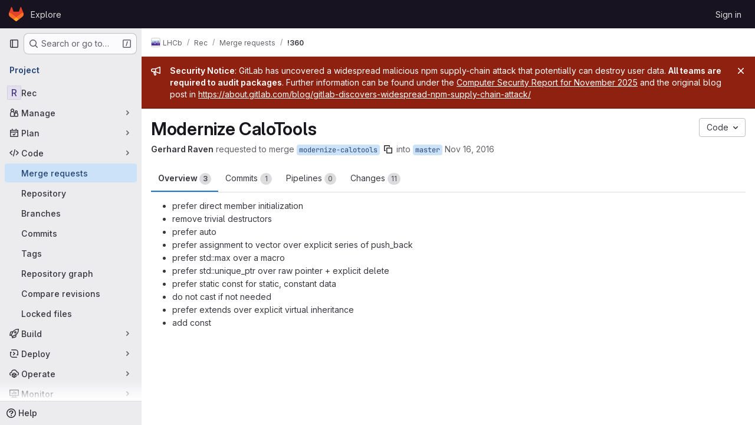

--- FILE ---
content_type: text/javascript; charset=utf-8
request_url: https://gitlab.cern.ch/assets/webpack/3248dfb2.3378d065.chunk.js
body_size: 14921
content:
(this.webpackJsonp=this.webpackJsonp||[]).push([["3248dfb2"],{"35TA":function(e,t){var n={kind:"Document",definitions:[{kind:"OperationDefinition",operation:"mutation",name:{kind:"Name",value:"PromoteTimelineEvent"},variableDefinitions:[{kind:"VariableDefinition",variable:{kind:"Variable",name:{kind:"Name",value:"input"}},type:{kind:"NonNullType",type:{kind:"NamedType",name:{kind:"Name",value:"TimelineEventPromoteFromNoteInput"}}},directives:[]}],directives:[],selectionSet:{kind:"SelectionSet",selections:[{kind:"Field",name:{kind:"Name",value:"timelineEventPromoteFromNote"},arguments:[{kind:"Argument",name:{kind:"Name",value:"input"},value:{kind:"Variable",name:{kind:"Name",value:"input"}}}],directives:[],selectionSet:{kind:"SelectionSet",selections:[{kind:"Field",name:{kind:"Name",value:"timelineEvent"},arguments:[],directives:[],selectionSet:{kind:"SelectionSet",selections:[{kind:"Field",name:{kind:"Name",value:"id"},arguments:[],directives:[]}]}},{kind:"Field",name:{kind:"Name",value:"errors"},arguments:[],directives:[]}]}}]}}],loc:{start:0,end:176}};n.loc.source={body:"mutation PromoteTimelineEvent($input: TimelineEventPromoteFromNoteInput!) {\n  timelineEventPromoteFromNote(input: $input) {\n    timelineEvent {\n      id\n    }\n    errors\n  }\n}\n",name:"GraphQL request",locationOffset:{line:1,column:1}};var i={};function s(e,t){for(var n=0;n<e.definitions.length;n++){var i=e.definitions[n];if(i.name&&i.name.value==t)return i}}n.definitions.forEach((function(e){if(e.name){var t=new Set;!function e(t,n){if("FragmentSpread"===t.kind)n.add(t.name.value);else if("VariableDefinition"===t.kind){var i=t.type;"NamedType"===i.kind&&n.add(i.name.value)}t.selectionSet&&t.selectionSet.selections.forEach((function(t){e(t,n)})),t.variableDefinitions&&t.variableDefinitions.forEach((function(t){e(t,n)})),t.definitions&&t.definitions.forEach((function(t){e(t,n)}))}(e,t),i[e.name.value]=t}})),e.exports=n,e.exports.PromoteTimelineEvent=function(e,t){var n={kind:e.kind,definitions:[s(e,t)]};e.hasOwnProperty("loc")&&(n.loc=e.loc);var o=i[t]||new Set,r=new Set,a=new Set;for(o.forEach((function(e){a.add(e)}));a.size>0;){var u=a;a=new Set,u.forEach((function(e){r.has(e)||(r.add(e),(i[e]||new Set).forEach((function(e){a.add(e)})))}))}return r.forEach((function(t){var i=s(e,t);i&&n.definitions.push(i)})),n}(n,"PromoteTimelineEvent")},BmYH:function(e,t,n){"use strict";n.r(t),n.d(t,"useNotes",(function(){return Qt}));var i={};n.r(i),n.d(i,"updateLockedAttribute",(function(){return V})),n.d(i,"expandDiscussion",(function(){return q})),n.d(i,"collapseDiscussion",(function(){return G})),n.d(i,"setNotesData",(function(){return M})),n.d(i,"setNoteableData",(function(){return H})),n.d(i,"setConfidentiality",(function(){return $})),n.d(i,"setUserData",(function(){return z})),n.d(i,"setLastFetchedAt",(function(){return W})),n.d(i,"setInitialNotes",(function(){return Y})),n.d(i,"setTargetNoteHash",(function(){return Q})),n.d(i,"setNotesFetchedState",(function(){return X})),n.d(i,"toggleDiscussion",(function(){return K})),n.d(i,"toggleAllDiscussions",(function(){return J})),n.d(i,"fetchDiscussions",(function(){return Z})),n.d(i,"fetchNotes",(function(){return ee})),n.d(i,"initPolling",(function(){return te})),n.d(i,"fetchDiscussionsBatch",(function(){return ne})),n.d(i,"updateDiscussion",(function(){return ie})),n.d(i,"setDiscussionSortDirection",(function(){return se})),n.d(i,"setTimelineView",(function(){return oe})),n.d(i,"setSelectedCommentPosition",(function(){return re})),n.d(i,"setSelectedCommentPositionHover",(function(){return ae})),n.d(i,"removeNote",(function(){return ue})),n.d(i,"deleteNote",(function(){return ce})),n.d(i,"updateNote",(function(){return de})),n.d(i,"updateOrCreateNotes",(function(){return le})),n.d(i,"promoteCommentToTimelineEvent",(function(){return fe})),n.d(i,"replyToDiscussion",(function(){return he})),n.d(i,"createNewNote",(function(){return pe})),n.d(i,"removePlaceholderNotes",(function(){return ge})),n.d(i,"resolveDiscussion",(function(){return ve})),n.d(i,"toggleResolveNote",(function(){return me})),n.d(i,"closeIssuable",(function(){return _e})),n.d(i,"reopenIssuable",(function(){return be})),n.d(i,"toggleStateButtonLoading",(function(){return Se})),n.d(i,"emitStateChangedEvent",(function(){return Ee})),n.d(i,"toggleIssueLocalState",(function(){return De})),n.d(i,"saveNote",(function(){return Oe})),n.d(i,"setFetchingState",(function(){return Te})),n.d(i,"fetchUpdatedNotes",(function(){return Ie})),n.d(i,"toggleAward",(function(){return ye})),n.d(i,"toggleAwardRequest",(function(){return Ne})),n.d(i,"fetchDiscussionDiffLines",(function(){return ke})),n.d(i,"updateMergeRequestWidget",(function(){return Ce})),n.d(i,"setLoadingState",(function(){return Le})),n.d(i,"filterDiscussion",(function(){return we})),n.d(i,"setCommentsDisabled",(function(){return Pe})),n.d(i,"startTaskList",(function(){return je})),n.d(i,"updateResolvableDiscussionsCounts",(function(){return Re})),n.d(i,"submitSuggestion",(function(){return Ae})),n.d(i,"submitSuggestionBatch",(function(){return Fe})),n.d(i,"addSuggestionInfoToBatch",(function(){return xe})),n.d(i,"removeSuggestionInfoFromBatch",(function(){return Be})),n.d(i,"convertToDiscussion",(function(){return Ue})),n.d(i,"removeConvertedDiscussion",(function(){return Ve})),n.d(i,"setCurrentDiscussionId",(function(){return qe})),n.d(i,"fetchDescriptionVersion",(function(){return Ge})),n.d(i,"requestDescriptionVersion",(function(){return Me})),n.d(i,"receiveDescriptionVersion",(function(){return He})),n.d(i,"receiveDescriptionVersionError",(function(){return $e})),n.d(i,"softDeleteDescriptionVersion",(function(){return ze})),n.d(i,"requestDeleteDescriptionVersion",(function(){return We})),n.d(i,"receiveDeleteDescriptionVersion",(function(){return Ye})),n.d(i,"receiveDeleteDescriptionVersionError",(function(){return Qe})),n.d(i,"updateAssignees",(function(){return Xe})),n.d(i,"updateDiscussionPosition",(function(){return Ke})),n.d(i,"updateMergeRequestFilters",(function(){return Je}));var s={};n.r(s),n.d(s,"filteredDiscussions",(function(){return dt})),n.d(s,"getNotesData",(function(){return lt})),n.d(s,"sortDirection",(function(){return ft})),n.d(s,"timelineEnabled",(function(){return ht})),n.d(s,"getNotesDataByProp",(function(){return pt})),n.d(s,"getNoteableData",(function(){return gt})),n.d(s,"getNoteableDataByProp",(function(){return vt})),n.d(s,"getBlockedByIssues",(function(){return mt})),n.d(s,"userCanReply",(function(){return _t})),n.d(s,"openState",(function(){return bt})),n.d(s,"getUserData",(function(){return St})),n.d(s,"getUserDataByProp",(function(){return Et})),n.d(s,"canUserAddIncidentTimelineEvents",(function(){return Dt})),n.d(s,"notesById",(function(){return Ot})),n.d(s,"noteableType",(function(){return Tt})),n.d(s,"getCurrentUserLastNote",(function(){return Nt})),n.d(s,"getDiscussionCurrentUserLastNote",(function(){return kt})),n.d(s,"showJumpToNextDiscussion",(function(){return Ct})),n.d(s,"isDiscussionResolved",(function(){return Lt})),n.d(s,"allResolvableDiscussions",(function(){return wt})),n.d(s,"resolvedDiscussionsById",(function(){return Pt})),n.d(s,"unresolvedDiscussionsIdsByDate",(function(){return jt})),n.d(s,"unresolvedDiscussionsIdsByDiff",(function(){return Rt})),n.d(s,"resolvedDiscussionCount",(function(){return At})),n.d(s,"discussionTabCounter",(function(){return Ft})),n.d(s,"unresolvedDiscussionsIdsOrdered",(function(){return xt})),n.d(s,"isLastUnresolvedDiscussion",(function(){return Bt})),n.d(s,"findUnresolvedDiscussionIdNeighbor",(function(){return Ut})),n.d(s,"nextUnresolvedDiscussionId",(function(){return Vt})),n.d(s,"previousUnresolvedDiscussionId",(function(){return qt})),n.d(s,"firstUnresolvedDiscussionId",(function(){return Gt})),n.d(s,"getDiscussion",(function(){return Mt})),n.d(s,"suggestionsCount",(function(){return Ht})),n.d(s,"hasDrafts",(function(){return $t})),n.d(s,"getSuggestionsFilePaths",(function(){return zt})),n.d(s,"getFetchDiscussionsConfig",(function(){return Wt})),n.d(s,"allDiscussionsExpanded",(function(){return Yt}));n("3UXl"),n("iyoE");var o=n("8T/f"),r=n("7KAB"),a=n("Tmea"),u=n.n(a),c=(n("UezY"),n("z6RN"),n("hG7+"),n("B++/"),n("47t/"),n("ZzK0"),n("BzOf"),n("aFm2"),n("R9qC"),n("EmJ/")),d=n.n(c),l=n("ewH8"),f=n("XtiI"),h=n("qPgm"),p=n("jlnU"),g=n("bpeo"),v=n("AxUD"),m=n("2ibD"),_=n("/lV4"),b=n("udiD"),S=n("dR/i"),E=n("HzGH"),D=n.n(E),O=n("LX6e"),T=n.n(O),I=n("/ode"),y=n("NmEs"),N=n("3twG"),k=n("Or2z"),C=n("QBXl"),L=n("SqD0"),w=n("FxFN"),P=n("4wgn"),j=n("Fm0f"),R=n("WelT"),A=n("J7NB"),F=n("35TA"),x=n.n(F),B=n("sg/V"),U=n("jiJn");function V({locked:e,fullPath:t}){var n=this;const{iid:i,targetType:s}=this.getNoteableData;return U.c.mutate({mutation:s===v.p?D.a:T.a,variables:{input:{projectPath:t,iid:String(i),locked:e}}}).then((function({data:e}){const t=s===v.p?e.issueSetLocked.issue.discussionLocked:e.mergeRequestSetLocked.mergeRequest.discussionLocked;n[B.F](t)}))}function q(e){e.discussionId&&this.tryStore("legacyDiffs").renderFileForDiscussionId(e.discussionId),this[B.m](e)}function G(e){return this[B.i](e)}function M(e){return this[B.L](e)}function H(e){return this[B.K](e)}function $(e){return this[B.G](e)}function z(e){return this[B.V](e)}function W(e){return this[B.I](e)}function Y(e){return this[B.c](e)}function Q(e){return this[B.T](e)}function X(e){return this[B.M](e)}function K(e){return this[B.Y](e)}function J(){const e=this.allDiscussionsExpanded;this[B.C](!e)}function Z({path:e,filter:t,persistFilter:n}){var i=this;let s=void 0!==t?{params:{notes_filter:t,persist_filter:n}}:null;return this.noteableType===r.MERGE_REQUEST_NOTEABLE_TYPE&&(s={params:{notes_filter:0,persist_filter:!1}}),this.noteableType===r.ISSUE_NOTEABLE_TYPE||this.noteableType===r.MERGE_REQUEST_NOTEABLE_TYPE?this.fetchDiscussionsBatch({path:e,config:s,perPage:20}):m.a.get(e,s).then((function({data:e}){i[B.c](e),i[B.E](!1),i.updateResolvableDiscussionsCounts()}))}function ee(){var e=this;return this.isFetching?null:(this.setFetchingState(!0),this.fetchDiscussions(this.getFetchDiscussionsConfig).then((function(){return e.initPolling()})).then((function(){e.setLoadingState(!1),e.setNotesFetchedState(!0),A.a.$emit("fetchedNotesData"),e.setFetchingState(!1)})).catch((function(){e.setLoadingState(!1),e.setNotesFetchedState(!0),Object(p.createAlert)({message:Object(_.a)("Something went wrong while fetching comments. Please try again.")})})))}function te(){var e=this;if(this.isPollingInitialized)return;this.setLastFetchedAt(this.getNotesDataByProp("lastFetchedAt"));const t=u()((function(){e.fetchUpdatedNotes()}),r.FETCH_UPDATED_NOTES_DEBOUNCE_TIMEOUT);f.a.subscriptions.create({channel:"Noteable::NotesChannel",project_id:this.notesData.projectId,group_id:this.notesData.groupId,noteable_type:this.notesData.noteableType,noteable_id:this.notesData.noteableId},{connected:function(){e.fetchUpdatedNotes()},received(e){"updated"===e.event&&t()}}),this[B.H](!0)}function ne({path:e,config:t,cursor:n,perPage:i}){var s=this;const o={...null==t?void 0:t.params,per_page:i};return n&&(o.cursor=n),m.a.get(e,{params:o}).then((function({data:n,headers:o}){if(s[B.c](n),o&&o["x-next-page-cursor"]){var r;const n={...t};return null!=t&&null!==(r=t.params)&&void 0!==r&&r.persist_filter&&(delete n.params.notes_filter,delete n.params.persist_filter),s.fetchDiscussionsBatch({path:e,config:n,cursor:o["x-next-page-cursor"],perPage:Math.min(Math.round(1.5*i),100)})}s[B.B](!0),s[B.E](!1),s.updateResolvableDiscussionsCounts()}))}function ie(e){return null==e?null:(this[B.bb](e),U.a(this.discussions,e.id))}function se({direction:e,persist:t=!0}){this[B.z]({direction:e,persist:t})}function oe(e){this[B.U](e)}function re(e){this[B.R](e)}function ae(e){this[B.S](e)}function ue(e){const t=this.discussions.find((function({id:t}){return t===e.discussion_id}));this[B.k](e),this.updateMergeRequestWidget(),this.updateResolvableDiscussionsCounts(),Object(y.A)()&&this.tryStore("legacyDiffs").removeDiscussionsFromDiff(t)}function ce(e){var t=this;return m.a.delete(e.path).then((function(){t.removeNote(e)}))}function de({endpoint:e,note:t}){var n=this;return m.a.put(e,t).then((function({data:e}){n[B.db](e),n.startTaskList()}))}function le(e){var t=this;e.forEach((function(e){if(t.notesById[e.id])t[B.db](e);else if(e.type===r.DISCUSSION_NOTE||e.type===r.DIFF_NOTE){U.a(t.discussions,e.discussion_id)?t[B.b](e):e.type!==r.DIFF_NOTE||e.base_discussion?t[B.a](e):(n=t.currentlyFetchingDiscussions)?(!0!==n&&clearTimeout(t.currentlyFetchingDiscussions),t[B.E](setTimeout((function(){t.fetchDiscussions({path:t.notesData.discussionsPath})}),r.DISCUSSION_FETCH_TIMEOUT))):(t[B.E](!0),t.fetchDiscussions({path:t.notesData.discussionsPath}))}else t[B.a](e);var n}))}function fe({noteId:e,addError:t,addGenericError:n}){var i=this;return this[B.P](!0),U.c.mutate({mutation:x.a,variables:{input:{noteId:Object(w.c)(P.I,e)}}}).then((function({data:e={}}){var n;const i=null===(n=e.timelineEventPromoteFromNote)||void 0===n?void 0:n.errors;if(i.length){const e=Object(_.j)(t,{error:i.join(". ")});throw new Error(e)}A.a.$emit("comment-promoted-to-timeline-event"),Object(b.default)(Object(_.a)("Comment added to the timeline."))})).catch((function(e){const t=e.message||n;let i=!1,s=null;t===n&&(i=!0,s=e),Object(p.createAlert)({message:t,captureError:i,error:s})})).finally((function(){i[B.P](!1)}))}function he({endpoint:e,data:t}){var n=this;return m.a.post(e,t).then((function({data:e}){return e.discussion?(n[B.bb](e.discussion),n.updateOrCreateNotes(e.discussion.notes),n.updateMergeRequestWidget(),n.startTaskList(),n.updateResolvableDiscussionsCounts()):n[B.b](e),e}))}function pe({endpoint:e,data:t}){var n=this;return m.a.post(e,t).then((function({data:e}){return e.errors||(n[B.a](e),n.updateMergeRequestWidget(),n.startTaskList(),n.updateResolvableDiscussionsCounts()),e}))}function ge(){return this[B.s]()}function ve({discussionId:e}){const t=U.a(this.discussions,e),n=this.isDiscussionResolved(e);return t?n?Promise.resolve():this.toggleResolveNote({endpoint:t.resolve_path,isResolved:n,discussion:!0}):Promise.reject()}function me({endpoint:e,isResolved:t,discussion:n}){var i=this;const s=t?r.UNRESOLVE_NOTE_METHOD_NAME:r.RESOLVE_NOTE_METHOD_NAME,o=n?B.bb:B.db;return m.a[s](e).then((function({data:e}){i[o](e),i.updateResolvableDiscussionsCounts(),i.updateMergeRequestWidget()}))}function _e(){var e=this;return this.toggleStateButtonLoading(!0),m.a.put(this.notesData.closePath).then((function({data:t}){e[B.h](),e.emitStateChangedEvent(t),e.toggleStateButtonLoading(!1)}))}function be(){var e=this;return this.toggleStateButtonLoading(!0),m.a.put(this.notesData.reopenPath).then((function({data:t}){e[B.u](),e.emitStateChangedEvent(t),e.toggleStateButtonLoading(!1)}))}function Se(e){return this[B.Z](e)}function Ee(e){const t=new CustomEvent(g.a,{detail:{data:e,isClosed:this.openState===v.d}});document.dispatchEvent(t)}function De(e){e===v.d?this[B.h]():e===v.j&&this[B.u]()}function Oe(e){var t=this;const n=e.data.draft_note||e.data["note[note]"]||e.data.note.note;let i=n;const s=U.d(i),o=e.data.in_reply_to_discussion_id;let r;const a={...e};!0===a.isDraft?(r=o?Object(j.a)().addDraftToDiscussion:Object(j.a)().createNewDraft,!a.draft_note&&e.note&&(a.draft_note=a.note,delete a.note)):r=o?this.replyToDiscussion:this.createNewNote,this[B.s](),s&&(i=U.f(i)),i.length&&this[B.W]({id:Object(R.a)()[0],noteBody:i,replyId:o}),s&&this[B.W]({id:Object(R.a)()[0],isSystemNote:!0,noteBody:U.b(n),replyId:o});return r(a).then((function(t){const{quick_actions_status:{messages:n=null,command_names:i=[]}={}}=t;return(null==i?void 0:i.indexOf("submit_review"))>=0&&Object(j.a)().clearDrafts(),s&&n&&(S.a.setConfidentiality&&n.some((function(e){return e.includes("Made this issue confidential")}))&&S.a.setConfidentiality(),d()(".js-gfm-input").trigger("clear-commands-cache.atwho"),Object(p.createAlert)({message:n||Object(_.a)("Commands applied"),variant:p.VARIANT_INFO,parent:e.flashContainer})),t})).then((function(t){const{commands_changes:n}=t,{emoji_award:i}=n||{};if(!i)return t;const s=d()(".js-awards-block").eq(0);return Object(I.a)().then((function(e){e.addAwardToEmojiBar(s,i),e.scrollToAwards()})).catch((function(){Object(p.createAlert)({message:Object(_.a)("Something went wrong while adding your award. Please try again."),parent:e.flashContainer})})).then((function(){return t}))})).then((function(e){const{commands_changes:t}=e,{spend_time:n,time_estimate:i}=t||{};return null==n&&null==i||k.a.$emit("timeTrackingUpdated",{commands_changes:t}),e})).then((function(e){return t[B.s](),e}))}function Te(e){return this[B.N](e)}function Ie(){var e=this;const{endpoint:t,options:n}={endpoint:(i=this).notesData.notesPath,options:{headers:{"X-Last-Fetched-At":i.lastFetchedAt?""+i.lastFetchedAt:void 0}}};var i;return m.a.get(t,n).then((async function({data:t}){var n;if(e.isResolvingDiscussion)return null;if(null!==(n=t.notes)&&void 0!==n&&n.length){var i;const n=null===(i=t.notes)||void 0===i?void 0:i.find((function(e){return"duo_code_review_bot"===e.author.user_type&&!e.system}));if(n){let t=e.discussions.filter((function(e){return e.id===n.discussion_id}));t.length||(t=e.discussions);for(const n of t){const t=n.notes.find((function(e){return"duo_code_review_bot"===e.author.user_type&&e.system}));if(t){e.removeNote(t);break}}}await e.updateOrCreateNotes(t.notes),e.startTaskList(),e.updateResolvableDiscussionsCounts()}e[B.I](t.last_fetched_at)})).catch((function(){}))}function ye({awardName:e,noteId:t}){this[B.X]({awardName:e,note:this.notesById[t]})}function Ne(e){var t=this;const{endpoint:n,awardName:i}=e;return m.a.post(n,{name:i}).then((function(){t.toggleAward(e)}))}function ke(e){var t=this;return m.a.get(e.truncated_diff_lines_path).then((function({data:n}){t[B.A]({discussionId:e.id,diffLines:n.truncated_diff_lines})}))}const Ce=function(){L.a.$emit("mr.discussion.updated")};function Le(e){this[B.O](e)}function we({path:e,filter:t,persistFilter:n}){var i=this;this[B.f](),this.setLoadingState(!0),this.fetchDiscussions({path:e,filter:t,persistFilter:n}).then((function(){i.setLoadingState(!1),i.setNotesFetchedState(!0)})).catch((function(){i.setLoadingState(!1),i.setNotesFetchedState(!0),Object(p.createAlert)({message:Object(_.a)("Something went wrong while fetching comments. Please try again.")})}))}function Pe(e){this[B.l](e)}function je(){var e=this;return l.default.nextTick((function(){return new C.a({dataType:"note",fieldName:"note",selector:".notes .is-editable",onSuccess:function(){return e.startTaskList()}})}))}function Re(){return this[B.eb]()}function Ae({discussionId:e,suggestionId:t,flashContainer:n,message:i}){var s=this;return this[B.Q](!0),h.b.applySuggestion(t,i).then((function(){return s.resolveDiscussion({discussionId:e}).catch((function(){}))})).catch((function(e){var t;const i=Object(_.a)("Something went wrong while applying the suggestion. Please try again."),s=(null===(t=e.response.data)||void 0===t?void 0:t.message)||i;Object(p.createAlert)({message:s,parent:n})})).finally((function(){s[B.Q](!1)}))}function Fe({message:e,flashContainer:t}){var n=this;const i=this.batchSuggestionsInfo.map((function({suggestionId:e}){return e}));return this[B.x](!0),this[B.Q](!0),h.b.applySuggestionBatch(i,e).then((function(){return Promise.all(n.batchSuggestionsInfo.map((function(e){const{discussionId:t}=e;return n.resolveDiscussion({discussionId:t}).catch((function(){}))})))})).then((function(){return n[B.g]()})).catch((function(e){var n;const i=Object(_.a)("Something went wrong while applying the batch of suggestions. Please try again."),s=(null===(n=e.response.data)||void 0===n?void 0:n.message)||i;Object(p.createAlert)({message:s,parent:t})})).finally((function(){n[B.x](!1),n[B.Q](!1)}))}function xe({suggestionId:e,noteId:t,discussionId:n}){return this[B.d]({suggestionId:e,noteId:t,discussionId:n})}function Be(e){return this[B.t](e)}function Ue(e){return this[B.j](e)}function Ve(e){return this[B.r](e)}function qe(e){return this[B.y](e)}function Ge({endpoint:e,startingVersion:t,versionId:n}){var i=this;let s=e;return t&&(s=Object(N.B)({start_version_id:t},s)),this.requestDescriptionVersion(),m.a.get(s).then((function(e){i.receiveDescriptionVersion({descriptionVersion:e.data,versionId:n})})).catch((function(e){i.receiveDescriptionVersionError(e),Object(p.createAlert)({message:Object(_.a)("Something went wrong while fetching description changes. Please try again.")})}))}function Me(){this[B.w]()}function He(e){this[B.p](e)}function $e(e){this[B.q](e)}function ze({endpoint:e,startingVersion:t,versionId:n}){var i=this;let s=e;return t&&(s=Object(N.B)({start_version_id:t},s)),this.requestDeleteDescriptionVersion(),m.a.delete(s).then((function(){i.receiveDeleteDescriptionVersion(n)})).catch((function(e){throw i.receiveDeleteDescriptionVersionError(e),Object(p.createAlert)({message:Object(_.a)("Something went wrong while deleting description changes. Please try again.")}),new Error}))}function We(){this[B.v]()}function Ye(e){this[B.n]({[e]:Object(_.a)("Deleted")})}function Qe(e){this[B.o](e)}function Xe(e){this[B.ab](e)}function Ke(e){this[B.cb](e)}function Je(e){return this[B.J](e)}var Ze=n("VNnR"),et=n.n(Ze),tt=(n("v2fZ"),n("q/Lx")),nt={[B.a](e){const t=e.discussion?e.discussion.notes[0]:e,{discussion_id:n,type:i}=t,[s]=this.discussions.filter((function(e){return e.id===t.discussion_id})),o=i===r.DISCUSSION_NOTE||i===r.DIFF_NOTE;if(!s){let i=e.discussion||t.base_discussion;i||(i={expanded:!0,id:n,individual_note:!o,reply_id:n},o&&Object(y.A)()&&(i.resolvable=t.resolvable,i.resolved=!1,i.active=!0,i.resolve_path=t.resolve_path,i.resolve_with_issue_path=t.resolve_with_issue_path,i.diff_discussion=!1)),i.truncated_diff_lines&&(i.truncated_diff_lines=U.e(i.truncated_diff_lines));const s=[{...t}];delete s[0].base_discussion,this.discussions.push({...i,notes:s})}},[B.b](e){const t=U.a(this.discussions,e.discussion_id),n=t&&U.a(t.notes,e.id);t&&!n&&t.notes.push(e)},[B.k](e){const t=U.a(this.discussions,e.discussion_id);if(t.individual_note)this.discussions.splice(this.discussions.indexOf(t),1);else{const n=U.a(t.notes,e.id);t.notes.splice(t.notes.indexOf(n),1),t.notes.length||this.discussions.splice(this.discussions.indexOf(t),1)}},[B.m]({discussionId:e}){const t=U.a(this.discussions,e);Object.assign(t,{expanded:!0})},[B.i]({discussionId:e}){const t=U.a(this.discussions,e);Object.assign(t,{expanded:!1})},[B.s](){const{discussions:e}=this;for(let t=e.length-1;t>=0;t-=1){const n=e[t],i=n.notes;if(i.length>1)for(let e=i.length-1;e>=0;e-=1)i[e].isPlaceholderNote&&i.splice(e,1);else n.isPlaceholderNote&&e.splice(t,1)}},[B.L](e){Object.assign(this,{notesData:e})},[B.K](e){Object.assign(this,{noteableData:e})},[B.G](e){this.noteableData.confidential=e},[B.F](e){this.noteableData.discussion_locked=e},[B.V](e){Object.assign(this,{userData:e})},[B.f](){this.discussions=[]},[B.c](e){var t=this;e.forEach((function(e){const n={...e},i={};if(n.diff_file&&(i.file_hash=n.diff_file.file_hash,i.truncated_diff_lines=U.e(n.truncated_diff_lines||[])),n.individual_note&&n.notes.length>1)n.notes.forEach((function(e){const s={...n,...i,notes:[e]},o=t.discussions.find((function(t){return t.id===n.id&&t.notes[0].id===e.id}));o?t.discussions.splice(t.discussions.indexOf(o),1,s):t.discussions.push(s)}));else{const e=U.a(t.discussions,n.id);e?t.discussions.splice(t.discussions.indexOf(e),1,{...n,...i,expanded:e.expanded}):t.discussions.push({...n,...i})}}))},[B.I](e){Object.assign(this,{lastFetchedAt:e})},[B.T](e){Object.assign(this,{targetNoteHash:e})},[B.W](e){const t={id:e.id,individual_note:!0,isPlaceholderNote:!0,placeholderType:e.isSystemNote?r.SYSTEM_NOTE:r.NOTE,notes:[{body:e.noteBody}]},n=U.a(this.discussions,e.replyId);n?n.notes=[...n.notes,t]:this.discussions.push(t)},[B.X](e){const{awardName:t,note:n}=e,{id:i,name:s,username:o}=this.userData,r=n.award_emoji.filter((function(t){return""+t.name==""+e.awardName&&t.user.id===i}));r.length?n.award_emoji.splice(n.award_emoji.indexOf(r[0]),1):n.award_emoji.push({name:t,user:{id:i,name:s,username:o}})},[B.Y]({discussionId:e,forceExpanded:t=null}){const n=U.a(this.discussions,e);Object.assign(n,{expanded:null===t?!n.expanded:t})},[B.D]({discussionIds:e,expanded:t}){var n=this;null!=e&&e.length&&e.forEach((function(e){const i=U.a(n.discussions,e);Object.assign(i,{expanded:t})}))},[B.C](e){this.discussions.forEach((function(t){Object.assign(t,{expanded:e})}))},[B.Q](e){this.isResolvingDiscussion=e},[B.db](e){const t=U.a(this.discussions,e.discussion_id);if(delete e.base_discussion,t.individual_note)e.type===r.DISCUSSION_NOTE&&(t.individual_note=!1),t.notes.splice(0,1,e);else{const n=U.a(t.notes,e.id);et()(n,e)||t.notes.splice(t.notes.indexOf(n),1,e)}e.resolvable&&e.id===t.notes[0].id&&Object.assign(t,{resolvable:e.resolvable,resolved:e.resolved,resolved_at:e.resolved_at,resolved_by:e.resolved_by,resolved_by_push:e.resolved_by_push})},[B.e]({noteId:e,discussionId:t,suggestionId:n}){const i=U.a(this.discussions,t),s=U.a(i.notes,e);s.suggestions=s.suggestions.map((function(e){return{...e,applied:e.applied||e.id===n,appliable:!1}}))},[B.x](e){var t=this;this.batchSuggestionsInfo.forEach((function(n){const{discussionId:i,noteId:s,suggestionId:o}=n,r=U.a(t.discussions,i),a=U.a(r.notes,s);a.suggestions=a.suggestions.map((function(t){return{...t,is_applying_batch:t.id===o&&e}}))}))},[B.d]({noteId:e,discussionId:t,suggestionId:n}){this.batchSuggestionsInfo.push({suggestionId:n,noteId:e,discussionId:t})},[B.t](e){const t=this.batchSuggestionsInfo.findIndex((function({suggestionId:t}){return t===e}));-1!==t&&this.batchSuggestionsInfo.splice(t,1)},[B.g](){this.batchSuggestionsInfo.splice(0,this.batchSuggestionsInfo.length)},[B.bb](e){const t=e,n=this.discussions.find((function(e){return e.id===t.id}));t.expanded=!0,Object.assign(n,{...t})},[B.cb]({discussionId:e,position:t}){const n=this.discussions.find((function(t){return t.id===e}));n&&Object.assign(n.position,{...t})},[B.h](){Object.assign(this.noteableData,{state:v.d})},[B.u](){Object.assign(this.noteableData,{state:v.j})},[B.Z](e){Object.assign(this,{isToggleStateButtonLoading:e})},[B.M](e){Object.assign(this,{isNotesFetched:e})},[B.O](e){this.isLoading=e},[B.N](e){this.isFetching=e},[B.A]({discussionId:e,diffLines:t}){U.a(this.discussions,e).truncated_diff_lines=U.e(t)},[B.z]({direction:e,persist:t}){this.discussionSortOrder=e,this.persistSortOrder=t},[B.U](e){this.isTimelineEnabled=e},[B.R](e){this.selectedCommentPosition=e},[B.S](e){this.selectedCommentPositionHover=e},[B.l](e){this.commentsDisabled=e},[B.eb](){this.resolvableDiscussionsCount=this.discussions.filter((function(e){return!e.individual_note&&e.resolvable})).length,this.unresolvedDiscussionsCount=this.discussions.filter((function(e){return!e.individual_note&&e.resolvable&&e.notes.some((function(e){return e.resolvable&&!e.resolved}))})).length},[B.j](e){const t=[...this.convertedDisscussionIds,e];Object.assign(this,{convertedDisscussionIds:t})},[B.r](e){const t=[...this.convertedDisscussionIds];t.splice(t.indexOf(e),1),Object.assign(this,{convertedDisscussionIds:t})},[B.y](e){this.currentDiscussionId=e},[B.w](){this.isLoadingDescriptionVersion=!0},[B.p]({descriptionVersion:e,versionId:t}){const n={...this.descriptionVersions,[t]:e};Object.assign(this,{descriptionVersions:n,isLoadingDescriptionVersion:!1})},[B.q](){this.isLoadingDescriptionVersion=!1},[B.v](){this.isLoadingDescriptionVersion=!0},[B.n](e){this.isLoadingDescriptionVersion=!1,Object.assign(this.descriptionVersions,e)},[B.o](){this.isLoadingDescriptionVersion=!1},[B.ab](e){this.noteableData.assignees=e},[B.E](e){this.currentlyFetchingDiscussions=e},[B.B](e){this.doneFetchingBatchDiscussions=e},[B.P](e){this.isPromoteCommentToTimelineEventInProgress=e},[B.H](e){this.isPollingInitialized=e},[B.J](e){this.mergeRequestFilters=e},reset(){Object.assign(this,Object(tt.a)())}},it=n("OksX"),st=n.n(it),ot=n("HCER"),rt=n.n(ot),at=(n("RFHG"),n("xuo1"),n("LdIe"),n("PTOk"),n("Gtn5")),ut=n("OcFZ"),ct=n("nI2g");function dt(){var e=this;let t=st()(this.discussions);return"merge_request"===this.noteableData.targetType&&(t=t.reduce((function(t,n){return function(e,t){if(e.length===r.MR_FILTER_OPTIONS)return!1;if(0===e.length)return!0;const n=t.notes[0],i=r.MR_FILTER_OPTIONS.filter((function({value:t}){return!e.includes(t)}));for(let e=0,r=i.length;e<r;e+=1){var s,o,a,u,c,d;const r=i[e];if(null!==(s=r.systemNoteIcons)&&void 0!==s&&s.includes(n.system_note_icon_name)||null!==(o=r.noteType)&&void 0!==o&&o.includes(n.type)&&(null===(a=n.author)||void 0===a||!a.bot)||n.system&&null!==(u=r.noteText)&&void 0!==u&&u.some((function(e){return n.note.includes(e)}))||r.individualNote===t.individual_note&&!n.system&&(null===(c=n.author)||void 0===c||!c.bot)||r.bot&&null!==(d=n.author)&&void 0!==d&&d.bot)return!0}return!1}(e.mergeRequestFilters,n)||t.push(n),t}),[])),this.isTimelineEnabled&&(t=t.reduce((function(e,t){const n=t.notes.map((function(e){return{...t,id:e.id,created_at:e.created_at,individual_note:!0,notes:[e]}}));return e.concat(n)}),[]).sort((function(e,t){return new Date(e.created_at)-new Date(t.created_at)}))),t=Object(ct.a)(t),t=t.concat(Object(j.a)().drafts.filter((function(e){return!e.file_path&&!e.discussion_id})).map((function(e){return{...e,individual_note:!0}})).sort((function(e,t){return e.id-t.id}))),this.discussionSortOrder===r.DESC&&(t=t.reverse()),t}function lt(){return this.notesData}function ft(){return this.discussionSortOrder}function ht(){return this.isTimelineEnabled}function pt(){var e=this;return function(t){return e.notesData[t]}}function gt(){return this.noteableData}function vt(){var e=this;return function(t){return e.noteableData[t]}}function mt(){return this.noteableData.blocked_by_issues}function _t(){return Boolean(this.noteableData.current_user.can_create_note)}function bt(){return Object(y.A)()?ut.a.state:this.noteableData.state}function St(){return this.userData||{}}function Et(){var e=this;return function(t){return e.userData&&e.userData[t]}}function Dt(){var e;return Boolean((null===(e=this.userData)||void 0===e?void 0:e.can_add_timeline_events)&&this.noteableData.type===r.NOTEABLE_TYPE_MAPPING.Incident)}function Ot(){return this.discussions.reduce((function(e,t){return t.notes.every((function(t){return Object.assign(e,{[t.id]:t})})),e}),{})}function Tt(){const{ISSUE_NOTEABLE_TYPE:e,MERGE_REQUEST_NOTEABLE_TYPE:t,EPIC_NOTEABLE_TYPE:n}=r;return this.noteableData.noteableType===n?n:this.noteableData.merge_params?t:e}const It=function(e){return e.slice(0).reverse()},yt=function(e,t){return!e.system&&t.userData&&e.author&&e.author.id===t.userData.id};function Nt(){var e=this;return rt()(It(this.discussions).map((function(e){return It(e.notes)}))).find((function(t){return yt(t,e)}))}function kt(){var e=this;return function(t){return It(t.notes).find((function(t){return yt(t,e)}))}}function Ct(){var e=this;return function(t="discussion"){return("discussion"!==t?e.unresolvedDiscussionsIdsByDiff:e.unresolvedDiscussionsIdsByDate).length>1}}function Lt(){var e=this;return function(t){return void 0!==e.resolvedDiscussionsById[t]}}function wt(){return this.discussions.filter((function(e){return!e.individual_note&&e.resolvable}))}function Pt(){const e={};return this.discussions.filter((function(e){return e.resolvable})).forEach((function(t){if(t.notes){t.notes.filter((function(e){return e.resolvable})).every((function(e){return e.resolved}))&&(e[t.id]=t)}})),e}function jt(){return this.allResolvableDiscussions.filter((function(e){return!e.resolved})).sort((function(e,t){const n=new Date(e.notes[0].created_at),i=new Date(t.notes[0].created_at);return n<i?-1:n===i?0:1})).map((function(e){return e.id}))}function Rt(){const e=this.tryStore("legacyDiffs").diffFiles;return this.allResolvableDiscussions.filter((function(e){return!e.resolved&&e.active})).sort((function(t,n){let i=0;if(!t.diff_file||!n.diff_file)return i;const s=e.find((function(e){return Object(at.h)({fileA:e,fileB:t.diff_file,mode:"mr"})})),o=e.find((function(e){return Object(at.h)({fileA:e,fileB:n.diff_file,mode:"mr"})}));s&&o&&(i=s.order-o.order);const r=[t.position.new_line,t.position.old_line],a=[n.position.new_line,n.position.old_line];return i<0||0===i&&Math.max(r[0],r[1])<Math.max(a[0],a[1])?-1:1})).map((function(e){return e.id}))}function At(){const e=this.resolvedDiscussionsById;return Object.keys(e).length}function Ft(){return this.discussions.reduce((function(e,t){return e+t.notes.filter((function(e){return!e.system&&!e.placeholder})).length}),0)}function xt(){var e=this;return function(t){return t?e.unresolvedDiscussionsIdsByDiff:e.unresolvedDiscussionsIdsByDate}}function Bt(){var e=this;return function(t,n){const i=e.unresolvedDiscussionsIdsOrdered(n);return i[i.length-1]===t}}function Ut(){var e=this;return function({discussionId:t,diffOrder:n,step:i}){const s=e.unresolvedDiscussionsIdsOrdered(n),o=e.unresolvedDiscussionsIdsOrdered(!1),r=s.length?s:o,a=r.indexOf(t)+i;return a<0&&i<0?r[r.length-1]:a===r.length&&i>0?r[0]:r[a]}}function Vt(){var e=this;return function(t,n){return e.findUnresolvedDiscussionIdNeighbor({discussionId:t,diffOrder:n,step:1})}}function qt(){var e=this;return function(t,n){return e.findUnresolvedDiscussionIdNeighbor({discussionId:t,diffOrder:n,step:-1})}}function Gt(){var e=this;return function(t){return t?e.unresolvedDiscussionsIdsByDiff[0]:e.unresolvedDiscussionsIdsByDate[0]}}function Mt(){var e=this;return function(t){return e.discussions.find((function(e){return e.id===t}))}}function Ht(){return Object.values(this.notesById).filter((function(e){var t;return null===(t=e.suggestions)||void 0===t?void 0:t.length})).length}function $t(){return Boolean(Object(j.a)().hasDrafts)}function zt(){var e=this;return function(){return e.batchSuggestionsInfo.reduce((function(t,n){var i;const s=e.discussions.find((function(e){return e.id===n.discussionId}));return-1===t.indexOf(null==s||null===(i=s.diff_file)||void 0===i?void 0:i.file_path)&&t.push(s.diff_file.file_path),t}),[])}}function Wt(){const e={path:this.getNotesDataByProp("discussionsPath")},t=this.getNotesDataByProp("notesFilter")||r.DISCUSSION_FILTERS_DEFAULT_VALUE;return Object(N.k)(r.NOTE_UNDERSCORE)&&t!==r.DISCUSSION_FILTERS_DEFAULT_VALUE?{...e,filter:r.DISCUSSION_FILTERS_DEFAULT_VALUE,persistFilter:!1}:e}function Yt(){return this.discussions.every((function(e){return e.expanded}))}const Qt=Object(o.c)("legacyNotes",{state:()=>({discussions:[],discussionSortOrder:r.ASC,persistSortOrder:!0,convertedDisscussionIds:[],targetNoteHash:null,lastFetchedAt:null,currentDiscussionId:null,batchSuggestionsInfo:[],currentlyFetchingDiscussions:!1,doneFetchingBatchDiscussions:!1,selectedCommentPosition:null,selectedCommentPositionHover:null,isToggleStateButtonLoading:!1,isNotesFetched:!1,isLoading:!0,isLoadingDescriptionVersion:!1,isPromoteCommentToTimelineEventInProgress:!1,notesData:{markdownDocsPath:""},userData:{},noteableData:{discussion_locked:!1,archived:!1,confidential:!1,current_user:{},preview_note_path:"path/to/preview"},isResolvingDiscussion:!1,commentsDisabled:!1,resolvableDiscussionsCount:0,unresolvedDiscussionsCount:0,descriptionVersions:{},isTimelineEnabled:!1,isFetching:!1,isPollingInitialized:!1,mergeRequestFilters:r.MR_FILTER_OPTIONS.map((function(e){return e.value}))}),actions:{...nt,...i},getters:{...s}})},HCER:function(e,t,n){var i=n("4ips");e.exports=function(e){return(null==e?0:e.length)?i(e,1/0):[]}},HzGH:function(e,t){var n={kind:"Document",definitions:[{kind:"OperationDefinition",operation:"mutation",name:{kind:"Name",value:"updateIssueLocked"},variableDefinitions:[{kind:"VariableDefinition",variable:{kind:"Variable",name:{kind:"Name",value:"input"}},type:{kind:"NonNullType",type:{kind:"NamedType",name:{kind:"Name",value:"IssueSetLockedInput"}}},directives:[]}],directives:[],selectionSet:{kind:"SelectionSet",selections:[{kind:"Field",name:{kind:"Name",value:"issueSetLocked"},arguments:[{kind:"Argument",name:{kind:"Name",value:"input"},value:{kind:"Variable",name:{kind:"Name",value:"input"}}}],directives:[],selectionSet:{kind:"SelectionSet",selections:[{kind:"Field",name:{kind:"Name",value:"issue"},arguments:[],directives:[],selectionSet:{kind:"SelectionSet",selections:[{kind:"Field",name:{kind:"Name",value:"id"},arguments:[],directives:[]},{kind:"Field",name:{kind:"Name",value:"discussionLocked"},arguments:[],directives:[]}]}},{kind:"Field",name:{kind:"Name",value:"errors"},arguments:[],directives:[]}]}}]}}],loc:{start:0,end:160}};n.loc.source={body:"mutation updateIssueLocked($input: IssueSetLockedInput!) {\n  issueSetLocked(input: $input) {\n    issue {\n      id\n      discussionLocked\n    }\n    errors\n  }\n}\n",name:"GraphQL request",locationOffset:{line:1,column:1}};var i={};function s(e,t){for(var n=0;n<e.definitions.length;n++){var i=e.definitions[n];if(i.name&&i.name.value==t)return i}}n.definitions.forEach((function(e){if(e.name){var t=new Set;!function e(t,n){if("FragmentSpread"===t.kind)n.add(t.name.value);else if("VariableDefinition"===t.kind){var i=t.type;"NamedType"===i.kind&&n.add(i.name.value)}t.selectionSet&&t.selectionSet.selections.forEach((function(t){e(t,n)})),t.variableDefinitions&&t.variableDefinitions.forEach((function(t){e(t,n)})),t.definitions&&t.definitions.forEach((function(t){e(t,n)}))}(e,t),i[e.name.value]=t}})),e.exports=n,e.exports.updateIssueLocked=function(e,t){var n={kind:e.kind,definitions:[s(e,t)]};e.hasOwnProperty("loc")&&(n.loc=e.loc);var o=i[t]||new Set,r=new Set,a=new Set;for(o.forEach((function(e){a.add(e)}));a.size>0;){var u=a;a=new Set,u.forEach((function(e){r.has(e)||(r.add(e),(i[e]||new Set).forEach((function(e){a.add(e)})))}))}return r.forEach((function(t){var i=s(e,t);i&&n.definitions.push(i)})),n}(n,"updateIssueLocked")},J7NB:function(e,t,n){"use strict";var i=n("7xOh");t.a=Object(i.a)()},LX6e:function(e,t){var n={kind:"Document",definitions:[{kind:"OperationDefinition",operation:"mutation",name:{kind:"Name",value:"updateMergeRequestLocked"},variableDefinitions:[{kind:"VariableDefinition",variable:{kind:"Variable",name:{kind:"Name",value:"input"}},type:{kind:"NonNullType",type:{kind:"NamedType",name:{kind:"Name",value:"MergeRequestSetLockedInput"}}},directives:[]}],directives:[],selectionSet:{kind:"SelectionSet",selections:[{kind:"Field",name:{kind:"Name",value:"mergeRequestSetLocked"},arguments:[{kind:"Argument",name:{kind:"Name",value:"input"},value:{kind:"Variable",name:{kind:"Name",value:"input"}}}],directives:[],selectionSet:{kind:"SelectionSet",selections:[{kind:"Field",name:{kind:"Name",value:"mergeRequest"},arguments:[],directives:[],selectionSet:{kind:"SelectionSet",selections:[{kind:"Field",name:{kind:"Name",value:"id"},arguments:[],directives:[]},{kind:"Field",name:{kind:"Name",value:"discussionLocked"},arguments:[],directives:[]}]}},{kind:"Field",name:{kind:"Name",value:"errors"},arguments:[],directives:[]}]}}]}}],loc:{start:0,end:188}};n.loc.source={body:"mutation updateMergeRequestLocked($input: MergeRequestSetLockedInput!) {\n  mergeRequestSetLocked(input: $input) {\n    mergeRequest {\n      id\n      discussionLocked\n    }\n    errors\n  }\n}\n",name:"GraphQL request",locationOffset:{line:1,column:1}};var i={};function s(e,t){for(var n=0;n<e.definitions.length;n++){var i=e.definitions[n];if(i.name&&i.name.value==t)return i}}n.definitions.forEach((function(e){if(e.name){var t=new Set;!function e(t,n){if("FragmentSpread"===t.kind)n.add(t.name.value);else if("VariableDefinition"===t.kind){var i=t.type;"NamedType"===i.kind&&n.add(i.name.value)}t.selectionSet&&t.selectionSet.selections.forEach((function(t){e(t,n)})),t.variableDefinitions&&t.variableDefinitions.forEach((function(t){e(t,n)})),t.definitions&&t.definitions.forEach((function(t){e(t,n)}))}(e,t),i[e.name.value]=t}})),e.exports=n,e.exports.updateMergeRequestLocked=function(e,t){var n={kind:e.kind,definitions:[s(e,t)]};e.hasOwnProperty("loc")&&(n.loc=e.loc);var o=i[t]||new Set,r=new Set,a=new Set;for(o.forEach((function(e){a.add(e)}));a.size>0;){var u=a;a=new Set,u.forEach((function(e){r.has(e)||(r.add(e),(i[e]||new Set).forEach((function(e){a.add(e)})))}))}return r.forEach((function(t){var i=s(e,t);i&&n.definitions.push(i)})),n}(n,"updateMergeRequestLocked")},OcFZ:function(e,t,n){"use strict";n.d(t,"a",(function(){return i}));const i=n("ewH8").default.observable({state:"",updateStatus:null})},OksX:function(e,t,n){var i=n("/eF7");e.exports=function(e){return i(e,4)}},SqD0:function(e,t,n){"use strict";var i=n("7xOh");t.a=Object(i.a)()},bpeo:function(e,t,n){"use strict";n.d(t,"a",(function(){return i}));const i="issuable_vue_app:change"},"dR/i":function(e,t,n){"use strict";n.d(t,"a",(function(){return D}));var i=n("b9Gi"),s=n("ewH8"),o=n("jlnU"),r=n("/lV4"),a=n("H3X6"),u=n("d6eQ"),c=n("kMc5"),d=n("d85j"),l=n("lCTV"),f=n("zIFf"),h=n("AxUD"),p=n("5c3i"),g={components:{GlIcon:d.a,GlAlert:l.a},directives:{GlTooltip:f.a},props:{confidential:{type:Boolean,required:!0},issuableType:{type:String,required:!0}},computed:{confidentialBodyText(){return Object(p.q)(this.issuableType===h.n?h.t:h.u,this.issuableType)},confidentialIcon(){return this.confidential?"eye-slash":"eye"},tooltipLabel(){return this.confidential?Object(r.a)("Confidential"):Object(r.a)("Not confidential")}}},v=n("tBpV"),m=Object(v.a)(g,(function(){var e=this,t=e._self._c;return t("div",[t("div",{directives:[{name:"gl-tooltip",rawName:"v-gl-tooltip.viewport.left",modifiers:{viewport:!0,left:!0}}],staticClass:"sidebar-collapsed-icon",attrs:{title:e.tooltipLabel,"data-testid":"sidebar-collapsed-icon"},on:{click:function(t){return e.$emit("expandSidebar")}}},[t("gl-icon",{staticClass:"sidebar-item-icon gl-inline-block",class:{"is-active":e.confidential},attrs:{size:16,name:e.confidentialIcon}})],1),e._v(" "),t("gl-icon",{staticClass:"sidebar-item-icon hide-collapsed gl-inline-block",class:{"is-active":e.confidential},attrs:{size:16,name:e.confidentialIcon}}),e._v(" "),t("span",{staticClass:"hide-collapsed",attrs:{"data-testid":"confidential-text"}},[e._v("\n    "+e._s(e.tooltipLabel)+"\n    "),e.confidential?t("gl-alert",{staticClass:"gl-mt-3",attrs:{"show-icon":!1,dismissible:!1,variant:"warning"}},[e._v("\n      "+e._s(e.confidentialBodyText)+"\n    ")]):e._e()],1)],1)}),[],!1,null,null,null).exports,_=n("dIEn"),b=n("CbCZ"),S={i18n:{confidentialityOnWarning:Object(r.a)("You are going to turn on confidentiality. Only %{context} members with %{strongStart}%{permissions}%{strongEnd} can view or be notified about this %{issuableType}."),confidentialityOffWarning:Object(r.a)("You are going to turn off the confidentiality. This means %{strongStart}everyone%{strongEnd} will be able to see%{commentText} this %{issuableType}.")},components:{GlSprintf:_.a,GlButton:b.a},props:{iid:{type:String,required:!0},fullPath:{type:String,required:!0},confidential:{required:!0,type:Boolean},issuableType:{required:!0,type:String}},data:()=>({loading:!1}),computed:{toggleButtonText(){return this.loading?Object(r.a)("Applying"):this.confidential?Object(r.a)("Turn off"):Object(r.a)("Turn on")},warningMessage(){return this.confidential?this.$options.i18n.confidentialityOffWarning:this.$options.i18n.confidentialityOnWarning},isIssue(){return this.issuableType===h.p},isTestCase(){return this.issuableType===h.s},isIssueOrTestCase(){return this.isIssue||this.isTestCase},context(){return this.isIssueOrTestCase?Object(r.a)("project"):Object(r.a)("group")},workspacePath(){return this.isIssueOrTestCase?{projectPath:this.fullPath}:{groupPath:this.fullPath}},permissions(){return this.isIssue?Object(r.a)("at least the Planner role, the author, and assignees"):Object(r.a)("at least the Planner role")},issuableTypeText(){return h.w[this.issuableType]},commentText(){return this.isTestCase?"":Object(r.a)(" and leave a comment on")}},methods:{submitForm(){var e=this;this.loading=!0,this.$apollo.mutate({mutation:u.b[this.issuableType].mutation,variables:{input:{...this.workspacePath,iid:this.iid,confidential:!this.confidential}}}).then((function({data:{issuableSetConfidential:{errors:t}}}){t.length?Object(o.createAlert)({message:t[0]}):e.$emit("closeForm")})).catch((function(){Object(o.createAlert)({message:Object(r.j)(Object(r.a)("Something went wrong while setting %{issuableType} confidentiality."),{issuableType:e.issuableTypeText})})})).finally((function(){e.loading=!1}))}}},E=Object(v.a)(S,(function(){var e=this,t=e._self._c;return t("div",{staticClass:"dropdown show"},[t("div",{staticClass:"dropdown-menu sidebar-item-warning-message"},[t("div",[t("p",{attrs:{"data-testid":"warning-message"}},[t("gl-sprintf",{attrs:{message:e.warningMessage},scopedSlots:e._u([{key:"strong",fn:function({content:n}){return[t("strong",[t("gl-sprintf",{attrs:{message:n},scopedSlots:e._u([{key:"permissions",fn:function(){return[e._v(e._s(e.permissions))]},proxy:!0}],null,!0)})],1)]}},{key:"context",fn:function(){return[e._v(e._s(e.context))]},proxy:!0},{key:"commentText",fn:function(){return[e._v(e._s(e.commentText))]},proxy:!0},{key:"issuableType",fn:function(){return[e._v(e._s(e.issuableTypeText))]},proxy:!0}])})],1),e._v(" "),t("div",{staticClass:"sidebar-item-warning-message-actions"},[t("gl-button",{staticClass:"gl-mr-3",attrs:{"data-testid":"confidential-cancel"},on:{click:function(t){return e.$emit("closeForm")}}},[e._v("\n          "+e._s(e.__("Cancel"))+"\n        ")]),e._v(" "),t("gl-button",{attrs:{category:"secondary",variant:"confirm",disabled:e.loading,loading:e.loading,"data-testid":"confidential-toggle"},on:{click:function(t){return t.preventDefault(),e.submitForm.apply(null,arguments)}}},[e._v("\n          "+e._s(e.toggleButtonText)+"\n        ")])],1)])])])}),[],!1,null,null,null).exports;const D=s.default.observable({setConfidentiality:null}),O=new CustomEvent("hiddenGlDropdown",{bubbles:!0});var T={tracking:{event:a.l.editEvent,label:a.l.rightSidebarLabel,property:"confidentiality"},components:{SidebarEditableItem:c.a,SidebarConfidentialityContent:m,SidebarConfidentialityForm:E},inject:{isClassicSidebar:{default:!1}},props:{iid:{type:String,required:!0},fullPath:{type:String,required:!0},issuableType:{required:!0,type:String}},data:()=>({confidential:!1}),apollo:{confidential:{query(){return u.b[this.issuableType].query},variables(){return{fullPath:this.fullPath,iid:String(this.iid)}},update(e){var t;return(null===(t=e.workspace)||void 0===t||null===(t=t.issuable)||void 0===t?void 0:t.confidential)||!1},skip(){return!this.iid},result({data:e}){var t;e&&this.$emit("confidentialityUpdated",null===(t=e.workspace)||void 0===t||null===(t=t.issuable)||void 0===t?void 0:t.confidential)},error(){Object(o.createAlert)({message:Object(r.j)(Object(r.a)("Something went wrong while setting %{issuableType} confidentiality."),{issuableType:this.issuableType})})}}},computed:{isLoading(){return this.$apollo.queries.confidential.loading}},mounted(){D.setConfidentiality=this.setConfidentiality},destroyed(){D.setConfidentiality=null},methods:{closeForm(){this.$refs.editable.collapse(),this.$el.dispatchEvent(O),this.$emit("closeForm")},setConfidentiality(){var e=this;const{defaultClient:t}=this.$apollo.provider.clients,n=t.readQuery({query:u.b[this.issuableType].query,variables:{fullPath:this.fullPath,iid:this.iid}}),s=Object(i.a)(n,(function(t){t.workspace.issuable.confidential=!e.confidential}));t.writeQuery({query:u.b[this.issuableType].query,variables:{fullPath:this.fullPath,iid:this.iid},data:s})},expandSidebar(){this.$refs.editable.expand(),this.$emit("expandSidebar")}}},I=Object(v.a)(T,(function(){var e=this,t=e._self._c;return t("sidebar-editable-item",{ref:"editable",staticClass:"block confidentiality",attrs:{title:e.__("Confidentiality"),tracking:e.$options.tracking,loading:e.isLoading,"data-testid":"sidebar-confidentiality"},scopedSlots:e._u([{key:"collapsed",fn:function(){return[t("div",[e.isLoading?e._e():t("sidebar-confidentiality-content",{class:{"gl-mt-3":!e.isClassicSidebar},attrs:{confidential:e.confidential,"issuable-type":e.issuableType},on:{expandSidebar:e.expandSidebar}})],1)]},proxy:!0},{key:"default",fn:function(){return[t("sidebar-confidentiality-content",{attrs:{confidential:e.confidential,"issuable-type":e.issuableType}}),e._v(" "),t("sidebar-confidentiality-form",{attrs:{iid:e.iid,"full-path":e.fullPath,confidential:e.confidential,"issuable-type":e.issuableType},on:{closeForm:e.closeForm}})]},proxy:!0}])})}),[],!1,null,null,null);t.b=I.exports},jiJn:function(e,t,n){"use strict";n.d(t,"a",(function(){return a})),n.d(t,"b",(function(){return u})),n.d(t,"d",(function(){return c})),n.d(t,"f",(function(){return d})),n.d(t,"e",(function(){return l})),n.d(t,"c",(function(){return f}));n("UezY"),n("z6RN"),n("hG7+"),n("3UXl"),n("iyoE");var i=n("04nr"),s=n("5v28"),o=n("Gs6c"),r=n("/lV4");const a=function(e,t){return e.filter((function(e){return e.id===t}))[0]},u=function(e){let t=Object(r.a)("Applying command");const n=(o.a.get(gl.GfmAutoComplete.dataSources.commands)||[]).filter((function(t){return new RegExp("/"+t.name).test(e)}));if(n&&n.length)if(n.length>1)t=Object(r.a)("Applying multiple commands");else{const e=n[0].description.toLowerCase();t=Object(r.j)(Object(r.a)("Applying command to %{commandDescription}"),{commandDescription:e})}return t},c=function(e){return/^\/\w+.*$/gm.test(e)},d=function(e){return e.replace(/^\/\w+.*$/gm,"").trim()},l=function(e){return e.map((function(e){return{...Object(i.s)(e)}}))},f=Object(s.d)({},{fetchPolicy:s.e.NO_CACHE})},kMc5:function(e,t,n){"use strict";var i=n("CbCZ"),s=n("NnjE"),o=n("zIFf"),r=n("/lV4"),a={i18n:{unassigned:Object(r.a)("Unassigned")},components:{GlButton:i.a,GlLoadingIcon:s.a},directives:{GlTooltip:o.a},inject:{canUpdate:{},isClassicSidebar:{default:!1}},props:{buttonId:{type:String,required:!1,default:""},title:{type:String,required:!1,default:""},loading:{type:Boolean,required:!1,default:!1},initialLoading:{type:Boolean,required:!1,default:!1},isDirty:{type:Boolean,required:!1,default:!1},tracking:{type:Object,required:!1,default:function(){return{event:null,label:null,property:null}}},canEdit:{type:Boolean,required:!1,default:!0},shouldShowConfirmationPopover:{type:Boolean,required:!1,default:!1},editTooltip:{type:String,required:!1,default:""},editAriaLabel:{type:String,required:!1,default:""},editKeyshortcuts:{type:String,required:!1,default:""}},data:()=>({edit:!1}),computed:{editButtonText(){return this.isDirty?Object(r.a)("Apply"):Object(r.a)("Edit")},editTooltipText(){return this.isDirty?"":this.editTooltip},editAriaLabelText(){return this.isDirty?this.editButtonText:this.editAriaLabel},editKeyshortcutsText(){return this.isDirty?Object(r.a)("Escape"):this.editKeyshortcuts}},destroyed(){window.removeEventListener("click",this.collapseWhenOffClick),window.removeEventListener("keyup",this.collapseOnEscape)},methods:{collapseWhenOffClick({target:e}){this.$el.contains(e)||this.collapse()},collapseOnEscape({key:e}){"Escape"===e&&this.collapse()},expand(){this.edit||(this.canEdit&&this.canUpdate&&(this.edit=!0),this.$emit("open"),window.addEventListener("click",this.collapseWhenOffClick),window.addEventListener("keyup",this.collapseOnEscape))},collapse({emitEvent:e=!0}={}){this.edit&&(this.edit=!1,e&&this.$emit("close"),window.removeEventListener("click",this.collapseWhenOffClick),window.removeEventListener("keyup",this.collapseOnEscape))},toggle({emitEvent:e=!0}={}){this.shouldShowConfirmationPopover?this.$emit("edit-confirm"):this.edit?this.collapse({emitEvent:e}):this.expand()}}},u=n("tBpV"),c=Object(u.a)(a,(function(){var e=this,t=e._self._c;return t("div",[t("div",{staticClass:"gl-flex gl-items-center gl-font-bold gl-leading-20 gl-text-default",on:{click:function(t){return t.target!==t.currentTarget?null:e.collapse.apply(null,arguments)}}},[t("span",{staticClass:"hide-collapsed",attrs:{"data-testid":"title"},on:{click:e.collapse}},[e._v("\n      "+e._s(e.title)+"\n    ")]),e._v(" "),e._t("title-extra"),e._v(" "),e.loading||e.initialLoading?t("gl-loading-icon",{staticClass:"hide-collapsed gl-ml-2",attrs:{size:"sm",inline:""}}):e._e(),e._v(" "),e.loading&&e.isClassicSidebar?t("gl-loading-icon",{staticClass:"hide-expanded gl-mx-auto gl-my-0",attrs:{size:"sm",inline:""}}):e._e(),e._v(" "),e._t("collapsed-right"),e._v(" "),e.canUpdate&&!e.initialLoading&&e.canEdit?t("gl-button",{directives:[{name:"gl-tooltip",rawName:"v-gl-tooltip.viewport.html",modifiers:{viewport:!0,html:!0}}],staticClass:"hide-collapsed shortcut-sidebar-dropdown-toggle -gl-mr-2 gl-ml-auto",attrs:{id:e.buttonId,category:"tertiary",size:"small",title:e.editTooltipText,"aria-label":e.editAriaLabelText,"aria-keyshortcuts":e.editKeyshortcutsText,"data-testid":"edit-button","data-track-action":e.tracking.event,"data-track-label":e.tracking.label,"data-track-property":e.tracking.property},on:{keyup:function(t){return!t.type.indexOf("key")&&e._k(t.keyCode,"esc",27,t.key,["Esc","Escape"])?null:e.toggle.apply(null,arguments)},click:e.toggle}},[e._v("\n      "+e._s(e.editButtonText)+"\n    ")]):e._e()],2),e._v(" "),e.initialLoading?e._e():[t("div",{directives:[{name:"show",rawName:"v-show",value:!e.edit,expression:"!edit"}],attrs:{"data-testid":"collapsed-content"}},[e._t("collapsed",(function(){return[e._v(e._s(e.__("None")))]}))],2),e._v(" "),t("div",{directives:[{name:"show",rawName:"v-show",value:e.edit,expression:"edit"}],class:{"gl-mt-3":!e.isClassicSidebar},attrs:{"data-testid":"expanded-content"}},[e._t("default",null,{edit:e.edit,toggle:e.toggle})],2)]],2)}),[],!1,null,null,null);t.a=c.exports},nI2g:function(e,t,n){"use strict";n.d(t,"a",(function(){return s}));n("RFHG"),n("z6RN"),n("xuo1"),n("v2fZ");var i=n("7KAB");const s=function(e){let t=null,n=-1;return e.slice(0).reduce((function(e,s){const o=s.notes[0];if(function(e){return e.system&&e.note===i.DESCRIPTION_TYPE}(o))if(t){if(t){(function(e,t){const n=new Date(e.created_at),i=(new Date(t.created_at)-n)/1e3/60;return Math.ceil(i)})(t,o)>i.TIME_DIFFERENCE_VALUE||o.author.id!==t.author.id||t.description_version_deleted?(t=o,n=e.length):(o.start_description_version_id=t.description_version_id,e.splice(n,1),n=e.length)}}else t=o,n=e.length;return e.push(s),e}),[])}},"q/Lx":function(e,t,n){"use strict";n("3UXl"),n("iyoE");var i=n("7KAB");t.a=function(){return{discussions:[],discussionSortOrder:i.ASC,persistSortOrder:!0,convertedDisscussionIds:[],targetNoteHash:null,lastFetchedAt:null,currentDiscussionId:null,batchSuggestionsInfo:[],currentlyFetchingDiscussions:!1,doneFetchingBatchDiscussions:!1,selectedCommentPosition:null,selectedCommentPositionHover:null,isToggleStateButtonLoading:!1,isNotesFetched:!1,isLoading:!0,isLoadingDescriptionVersion:!1,isPromoteCommentToTimelineEventInProgress:!1,notesData:{markdownDocsPath:""},userData:{},noteableData:{discussion_locked:!1,archived:!1,confidential:!1,current_user:{},preview_note_path:"path/to/preview"},isResolvingDiscussion:!1,commentsDisabled:!1,resolvableDiscussionsCount:0,unresolvedDiscussionsCount:0,descriptionVersions:{},isTimelineEnabled:!1,isFetching:!1,isPollingInitialized:!1,mergeRequestFilters:i.MR_FILTER_OPTIONS.map((function(e){return e.value}))}}},"sg/V":function(e,t,n){"use strict";n.d(t,"a",(function(){return i})),n.d(t,"b",(function(){return s})),n.d(t,"c",(function(){return o})),n.d(t,"f",(function(){return r})),n.d(t,"k",(function(){return a})),n.d(t,"s",(function(){return u})),n.d(t,"L",(function(){return c})),n.d(t,"K",(function(){return d})),n.d(t,"V",(function(){return l})),n.d(t,"I",(function(){return f})),n.d(t,"T",(function(){return h})),n.d(t,"W",(function(){return p})),n.d(t,"X",(function(){return g})),n.d(t,"db",(function(){return v})),n.d(t,"bb",(function(){return m})),n.d(t,"cb",(function(){return _})),n.d(t,"A",(function(){return b})),n.d(t,"N",(function(){return S})),n.d(t,"M",(function(){return E})),n.d(t,"O",(function(){return D})),n.d(t,"l",(function(){return O})),n.d(t,"e",(function(){return T})),n.d(t,"x",(function(){return I})),n.d(t,"d",(function(){return y})),n.d(t,"t",(function(){return N})),n.d(t,"g",(function(){return k})),n.d(t,"j",(function(){return C})),n.d(t,"r",(function(){return L})),n.d(t,"ab",(function(){return w})),n.d(t,"H",(function(){return P})),n.d(t,"i",(function(){return j})),n.d(t,"m",(function(){return R})),n.d(t,"Y",(function(){return A})),n.d(t,"D",(function(){return F})),n.d(t,"C",(function(){return x})),n.d(t,"eb",(function(){return B})),n.d(t,"y",(function(){return U})),n.d(t,"z",(function(){return V})),n.d(t,"U",(function(){return q})),n.d(t,"R",(function(){return G})),n.d(t,"S",(function(){return M})),n.d(t,"E",(function(){return H})),n.d(t,"Q",(function(){return $})),n.d(t,"B",(function(){return z})),n.d(t,"h",(function(){return W})),n.d(t,"u",(function(){return Y})),n.d(t,"Z",(function(){return Q})),n.d(t,"G",(function(){return X})),n.d(t,"F",(function(){return K})),n.d(t,"w",(function(){return J})),n.d(t,"p",(function(){return Z})),n.d(t,"q",(function(){return ee})),n.d(t,"v",(function(){return te})),n.d(t,"n",(function(){return ne})),n.d(t,"o",(function(){return ie})),n.d(t,"P",(function(){return se})),n.d(t,"J",(function(){return oe}));const i="ADD_NEW_NOTE",s="ADD_NEW_REPLY_TO_DISCUSSION",o="ADD_OR_UPDATE_DISCUSSIONS",r="CLEAR_DISCUSSIONS",a="DELETE_NOTE",u="REMOVE_PLACEHOLDER_NOTES",c="SET_NOTES_DATA",d="SET_NOTEABLE_DATA",l="SET_USER_DATA",f="SET_LAST_FETCHED_AT",h="SET_TARGET_NOTE_HASH",p="SHOW_PLACEHOLDER_NOTE",g="TOGGLE_AWARD",v="UPDATE_NOTE",m="UPDATE_DISCUSSION",_="UPDATE_DISCUSSION_POSITION",b="SET_DISCUSSION_DIFF_LINES",S="SET_NOTES_FETCHING_STATE",E="SET_NOTES_FETCHED_STATE",D="SET_NOTES_LOADING_STATE",O="DISABLE_COMMENTS",T="APPLY_SUGGESTION",I="SET_APPLYING_BATCH_STATE",y="ADD_SUGGESTION_TO_BATCH",N="REMOVE_SUGGESTION_FROM_BATCH",k="CLEAR_SUGGESTION_BATCH",C="CONVERT_TO_DISCUSSION",L="REMOVE_CONVERTED_DISCUSSION",w="UPDATE_ASSIGNEES",P="SET_IS_POLLING_INITIALIZED",j="COLLAPSE_DISCUSSION",R="EXPAND_DISCUSSION",A="TOGGLE_DISCUSSION",F="SET_EXPAND_DISCUSSIONS",x="SET_EXPAND_ALL_DISCUSSIONS",B="UPDATE_RESOLVABLE_DISCUSSIONS_COUNTS",U="SET_CURRENT_DISCUSSION_ID",V="SET_DISCUSSIONS_SORT",q="SET_TIMELINE_VIEW",G="SET_SELECTED_COMMENT_POSITION",M="SET_SELECTED_COMMENT_POSITION_HOVER",H="SET_FETCHING_DISCUSSIONS",$="SET_RESOLVING_DISCUSSION",z="SET_DONE_FETCHING_BATCH_DISCUSSIONS",W="CLOSE_ISSUE",Y="REOPEN_ISSUE",Q="TOGGLE_STATE_BUTTON_LOADING",X="SET_ISSUE_CONFIDENTIAL",K="SET_ISSUABLE_LOCK",J="REQUEST_DESCRIPTION_VERSION",Z="RECEIVE_DESCRIPTION_VERSION",ee="RECEIVE_DESCRIPTION_VERSION_ERROR",te="REQUEST_DELETE_DESCRIPTION_VERSION",ne="RECEIVE_DELETE_DESCRIPTION_VERSION",ie="RECEIVE_DELETE_DESCRIPTION_VERSION_ERROR",se="SET_PROMOTE_COMMENT_TO_TIMELINE_PROGRESS",oe="SET_MERGE_REQUEST_FILTERS"}}]);
//# sourceMappingURL=3248dfb2.3378d065.chunk.js.map